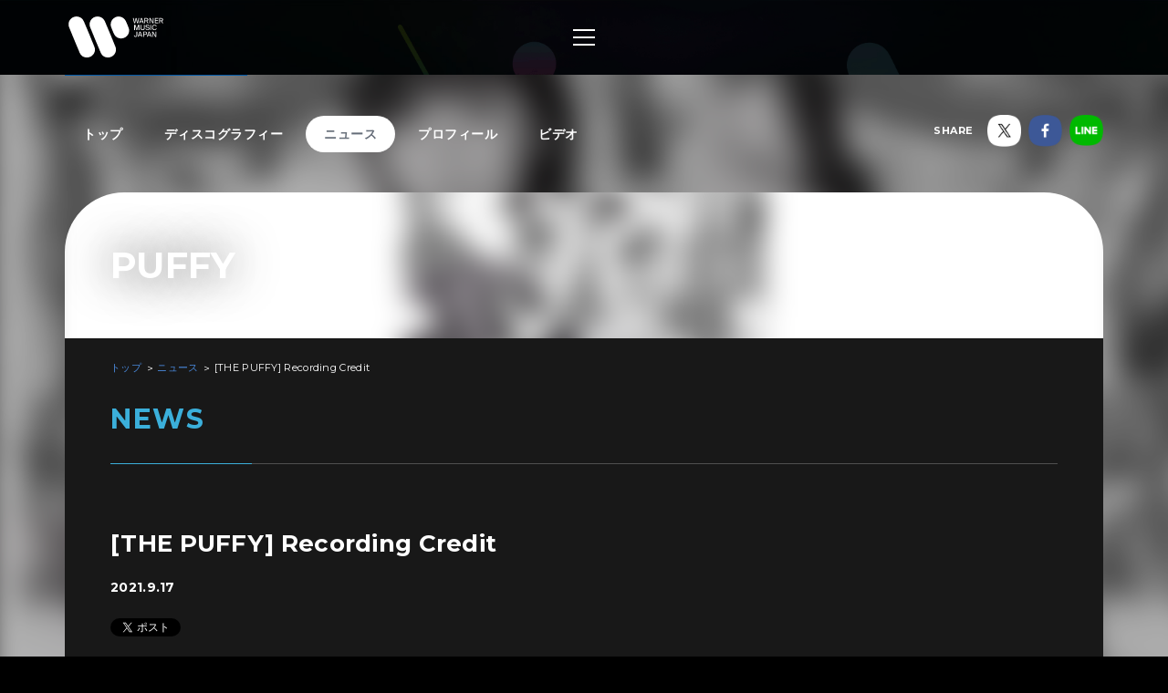

--- FILE ---
content_type: text/html; charset=utf-8
request_url: https://wmg.jp/puffy/news/86858/
body_size: 9295
content:
<!DOCTYPE html><html lang="ja"><head><meta content="IE=Edge" http-equiv="X-UA-Compatible" /><!--Google Tag Manager  Add 2019.12.11--><script>(function(w,d,s,l,i){w[l]=w[l]||[];w[l].push({'gtm.start':new Date().getTime(),event:'gtm.js'});var f=d.getElementsByTagName(s)[0],j=d.createElement(s),dl=l!='dataLayer'?'&l='+l:'';j.async=true;j.src='https://www.googletagmanager.com/gtm.js?id='+i+dl;f.parentNode.insertBefore(j,f);})(window,document,'script','dataLayer','GTM-PGTDRKD');</script><!--End Google Tag Manager--><!---- Google Tag Manager ----><script>(function(w,d,s,l,i){w[l]=w[l]||[];w[l].push({'gtm.start':new Date().getTime(),event:'gtm.js'});var f=d.getElementsByTagName(s)[0],j=d.createElement(s),dl=l!='dataLayer'?'&l='+l:'';j.async=true;j.src='https://www.googletagmanager.com/gtm.js?id='+i+dl;f.parentNode.insertBefore(j,f);})(window,document,'script','dataLayer','GTM-Q9F5');</script><!---- End Google Tag Manager ----><!--OneTrust Cookies Consent Notice start  Add 2025.04.03--><script charset="UTF-8" data-document-language="true" data-domain-script="25abccbb-4295-4bf7-b1f2-a5e4793276d6" id="onetrustcdn" src="https://cdn.cookielaw.org/scripttemplates/otSDKStub.js" type="text/javascript"></script><script type="text/javascript">function OptanonWrapper() {
  var allLinks = document.querySelectorAll('a[href*="https://www.wminewmedia.com/cookies-policy/"]:not([href*="?ot="])');
  for (var i = 0; i < allLinks.length; i++) {
    let href = allLinks[i].href;
    href = href + '?ot=' + document.getElementById('onetrustcdn').getAttribute('data-domain-script') + '&url=' + window.location.hostname;
    allLinks[i].setAttribute("href", href);
    allLinks[i].setAttribute("target", "_blank");
  }
  var eOT = new Event("OneTrustGroupsUpdated");
  document.dispatchEvent(eOT);
}</script><link href="https://www.wminewmedia.com/cookies-policy/onetrust/ot.css" rel="stylesheet" type="text/css" /><!--OneTrust Cookies Consent Notice end--><meta content="noimageai, noai" name="robots" /><meta content="width=device-width" name="viewport" /><meta content="telephone=no" name="format-detection" /><meta charset="utf-8">
<title>[THE PUFFY]  Recording Credit | PUFFY | Warner Music Japan</title>
<meta name="description" content="PUFFYの最新情報やリリース情報、ライブ・イベント情報、メディア情報などをご覧いただけます。">
<meta name="keywords" content="puffy,大貫亜美 吉村由美,最新情報,リリース情報,ライブ,イベント,メディア情報,配信情報,ワーナーミュージック・ジャパン,warner music japan">
<link rel="canonical" href="https://wmg.jp/puffy/news/86858/">
<meta property="og:title" content="[THE PUFFY]  Recording Credit | PUFFY | Warner Music Japan">
<meta property="og:description" content="PUFFYの最新情報やリリース情報、ライブ・イベント情報、メディア情報などをご覧いただけます。">
<meta property="og:type" content="article">
<meta property="og:url" content="https://wmg.jp/puffy/news/86858/">
<meta property="og:image" content="https://wmg.jp/artists/5788/images/pppp.jpg">
<meta property="og:site_name" content="ワーナーミュージック・ジャパン | Warner Music Japan">
<meta property="og:locale" content="ja_JP">
<meta name="twitter:card" content="summary">
<meta name="twitter:site" content="@warnermusic_jp">
<meta name="twitter:image" content="https://wmg.jp/artists/5788/images/puff.jpg"><meta content="#2d88ef" name="msapplication-TileColor" /><meta content="/assets/img/favicons/mstile-144x144.png" name="msapplication-TileImage" /><link href="/assets/img/favicons/favicon.ico" rel="shortcut icon" type="image/vnd.microsoft.icon" /><link href="/assets/img/favicons/favicon.ico" rel="icon" type="image/vnd.microsoft.icon" /><link href="/assets/img/favicons/apple-touch-icon-57x57.png" rel="apple-touch-icon" sizes="57x57" /><link href="/assets/img/favicons/apple-touch-icon-60x60.png" rel="apple-touch-icon" sizes="60x60" /><link href="/assets/img/favicons/apple-touch-icon-72x72.png" rel="apple-touch-icon" sizes="72x72" /><link href="/assets/img/favicons/apple-touch-icon-76x76.png" rel="apple-touch-icon" sizes="76x76" /><link href="/assets/img/favicons/apple-touch-icon-114x114.png" rel="apple-touch-icon" sizes="114x114" /><link href="/assets/img/favicons/apple-touch-icon-120x120.png" rel="apple-touch-icon" sizes="120x120" /><link href="/assets/img/favicons/apple-touch-icon-144x144.png" rel="apple-touch-icon" sizes="144x144" /><link href="/assets/img/favicons/apple-touch-icon-152x152.png" rel="apple-touch-icon" sizes="152x152" /><link href="/assets/img/favicons/apple-touch-icon-180x180.png" rel="apple-touch-icon" sizes="180x180" /><link href="/assets/img/favicons/android-chrome-36x36.png" rel="icon" sizes="36x36" type="image/png" /><link href="/assets/img/favicons/android-chrome-48x48.png" rel="icon" sizes="48x48" type="image/png" /><link href="/assets/img/favicons/android-chrome-72x72.png" rel="icon" sizes="72x72" type="image/png" /><link href="/assets/img/favicons/android-chrome-96x96.png" rel="icon" sizes="96x96" type="image/png" /><link href="/assets/img/favicons/android-chrome-128x128.png" rel="icon" sizes="128x128" type="image/png" /><link href="/assets/img/favicons/android-chrome-144x144.png" rel="icon" sizes="144x144" type="image/png" /><link href="/assets/img/favicons/android-chrome-152x152.png" rel="icon" sizes="152x152" type="image/png" /><link href="/assets/img/favicons/android-chrome-192x192.png" rel="icon" sizes="192x192" type="image/png" /><link href="/assets/img/favicons/android-chrome-256x256.png" rel="icon" sizes="256x256" type="image/png" /><link href="/assets/img/favicons/android-chrome-384x384.png" rel="icon" sizes="384x384" type="image/png" /><link href="/assets/img/favicons/android-chrome-512x512.png" rel="icon" sizes="512x512" type="image/png" /><link href="/assets/img/favicons/icon-36x36.png" rel="icon" sizes="36x36" type="image/png" /><link href="/assets/img/favicons/icon-48x48.png" rel="icon" sizes="48x48" type="image/png" /><link href="/assets/img/favicons/icon-72x72.png" rel="icon" sizes="72x72" type="image/png" /><link href="/assets/img/favicons/icon-96x96.png" rel="icon" sizes="96x96" type="image/png" /><link href="/assets/img/favicons/icon-128x128.png" rel="icon" sizes="128x128" type="image/png" /><link href="/assets/img/favicons/icon-144x144.png" rel="icon" sizes="144x144" type="image/png" /><link href="/assets/img/favicons/icon-152x152.png" rel="icon" sizes="152x152" type="image/png" /><link href="/assets/img/favicons/icon-160x160.png" rel="icon" sizes="160x160" type="image/png" /><link href="/assets/img/favicons/icon-192x192.png" rel="icon" sizes="192x192" type="image/png" /><link href="/assets/img/favicons/icon-196x196.png" rel="icon" sizes="196x196" type="image/png" /><link href="/assets/img/favicons/icon-256x256.png" rel="icon" sizes="256x256" type="image/png" /><link href="/assets/img/favicons/icon-384x384.png" rel="icon" sizes="384x384" type="image/png" /><link href="/assets/img/favicons/icon-512x512.png" rel="icon" sizes="512x512" type="image/png" /><link href="/assets/img/favicons/icon-16x16.png" rel="icon" sizes="16x16" type="image/png" /><link href="/assets/img/favicons/icon-24x24.png" rel="icon" sizes="24x24" type="image/png" /><link href="/assets/img/favicons/icon-32x32.png" rel="icon" sizes="32x32" type="image/png" /><link href="https://fonts.googleapis.com/css?family=Montserrat:400,700" rel="stylesheet" /><link rel="stylesheet" media="all" href="/assets/application-2377c1218932b80bb6654ab655b76532b179d4181dc334ccc5c73ff63cf49cf3.css" /><script src="/assets/application-1e5bf4d3b518ab1edfda28bb0132db4b344d51196c32d11ed1af52a5568c7d53.js"></script><meta name="csrf-param" content="authenticity_token" />
<meta name="csrf-token" content="nL+S/qocJRCW6/7YGg6I3q+rzf9xz7ZHGIS4Wh7/0FHjY9utY4siJ5wB2JpT8wXXRcqx5uXbT6g0BgQvFu8UBQ==" /><script src="/common/js/ga.js" type="text/javascript"></script><style type="text/css">.artist__body {}
.artist__body, .pager__num.-current {color:  !important;}
.headingColor, .artist .playlist__list a:not(.-current):hover {color:  !important;}.headingBgColor, .section__title.headingColor::before, .section__filter .-current a, .artist .playlist__list .-current {background-color:  !important;}.artist .playlist__list a:not(.-current):hover {border: 1px solid  !important;}
.linkColor, .pagination a:not(.-current), .breadcrumbs a[href] {color:  !important;}</style></head><body class="-artist"><!--Google Tag Manager (noscript)  Add 2019.12.11--><noscript><iframe height="0" src="https://www.googletagmanager.com/ns.html?id=GTM-PGTDRKD" style="display:none;visibility:hidden" width="0"></iframe></noscript><!--End Google Tag Manager (noscript)--><!--Google Tag Manager (noscript)--><noscript><iframe height="0" src="https://www.googletagmanager.com/ns.html?id=GTM-Q9F5" style="display:none;visibility:hidden" width="0"></iframe></noscript><!--End Google Tag Manager (noscript)--><header class="header" role="banner"><div class="header__inner"><h1 class="header__logo"><a href="/"><img alt="ワーナーミュージック・ジャパン | Warner Music Japan" src="/assets/img/logo.svg" /></a></h1><div class="header__toggle -open"><a data-wmg-btn-open=""><span></span></a></div><nav class="header__nav nav"><div class="nav__inner"><div class="header__toggle -close"><a data-wmg-btn-close=""><span></span></a></div><p class="header__logo"><a href="/"><img alt="ワーナーミュージック・ジャパン | Warner Music Japan" src="/assets/img/logo.svg" /></a></p><div class="nav__search"><form id="searchform" name="searchform" action="/search/" accept-charset="UTF-8" method="get"><input type="text" name="q" id="keywords" placeholder="キーワード" /><button name="button" type="button" onclick="document.searchform.submit()"><i class="wmgIcon -search"></i></button></form></div><div class="nav__content"><ul class="nav__links"><li class="nav__link"><a class="-warnerblue -bg" href="/artistlist/"><span>アーティスト検索</span></a></li><li class="nav__link"><a class="-red -bg" href="/newrelease/"><span>リリース一覧</span></a></li><li class="nav__link"><a class="-purple -bg" href="/feature/"><span>特集</span></a></li></ul><div class="nav__sns"><p><span>SNS<span class="pc">で最新情報をチェック！</span></span></p><ul><li><a href="https://twitter.com/warnermusic_jp" target="_blank"><img alt="X（旧Twitter）" src="/assets/img/sns_x.png?240123" /></a></li><li><a href="https://www.instagram.com/warnermusic_jp/" target="_blank"><img alt="Instagram" src="/assets/img/sns_instagram.png" /></a></li><li><a href="https://www.tiktok.com/@warnermusic_japan" target="_blank"><img alt="TikTok" src="/assets/img/sns_tiktok.png" /></a></li><li><a href="http://www.youtube.com/warnermusicjapan" target="_blank"><img alt="YouTube" src="/assets/img/sns_youtube.png" /></a></li><li><a href="https://www.facebook.com/warnermusicjapan" target="_blank"><img alt="Facebook" src="/assets/img/sns_facebook.png" /></a></li></ul></div></div></div></nav><aside class="header__share"><ul><li><a href="https://twitter.com/warnermusic_jp" target="_blank"><img alt="X（旧Twitter）" src="/assets/img/sns_x.png?240123" /></a></li><li><a href="https://www.facebook.com/warnermusicjapan" target="_blank"><img alt="Facebook" src="/assets/img/sns_facebook.png" /></a></li></ul></aside></div></header><main class="main" role="main"><div class="section blank"></div><div class="content"><article class="artist -page -dark"><div class="artistBg"><div style="background-image: url(/artists/5788/images/ai_68x68_puff.jpg);"></div></div><header class="artist__header"><nav class="artist__nav"><ul><li><a class="" href="/puffy/">トップ</a></li><li><a class="" href="/puffy/discography/">ディスコグラフィー</a></li><li><a class="-current" href="/puffy/news/">ニュース</a></li><li><a class="" href="/puffy/profile/">プロフィール</a></li><li><a class="" href="/puffy/mv/">ビデオ</a></li></ul></nav><div class="artist__top"><div class="artist__image" style="background-image: url(/artists/5788/images/pppp.jpg);"></div><p class="artist__name"><em>PUFFY</em></p></div><aside class="artist__share"><p>SHARE</p><ul><li class="-twitter"><a target="_blank"><img alt="X（旧Twitter）" src="/assets/img/sns_x.png?240123" /></a></li><li class="-facebook"><a target="_blank"><img alt="Facebook" src="/assets/img/sns_facebook.png" /></a></li><li class="-line"><a target="_blank"><img alt="Line" src="/assets/img/sns_line.png" /></a></li></ul></aside></header><div class="artist__body"><div class="breadcrumbs" itemscope="" itemtype="http://schema.org/BreadcrumbList"><span itemprop="itemListElement" itemscope="itemscope" itemtype="http://schema.org/ListItem"><a itemtype="http://schema.org/Thing" itemprop="item" href="/puffy/"><span itemprop="name">トップ</span></a><meta content="1" itemprop="position" /></span><span itemprop="itemListElement" itemscope="itemscope" itemtype="http://schema.org/ListItem"><a itemtype="http://schema.org/Thing" itemprop="item" href="/puffy/news/"><span itemprop="name">ニュース</span></a><meta content="2" itemprop="position" /></span><span itemprop="itemListElement" itemscope="itemscope" itemtype="http://schema.org/ListItem"><a itemprop="item" itemtype="http://schema.org/Thing"><span itemprop="name">[THE PUFFY]  Recording Credit</span></a><meta content="3" itemprop="position" /></span></div><div class="artistNews -detail"><section class="section"><div class="section__inner"><h2 class="section__title headingColor"><em>News</em></h2><div class="artist_news_wrap"><h1 class="news__title">[THE PUFFY]  Recording Credit</h1><div class="artist_tag"><p class="artist_news_date">2021.9.17</p></div><div class="artist__body__share"><div class="-twiiter"><a class="twitter-share-button" href="https://twitter.com/share">Tweet</a></div><div class="-facebook"><div class="fb-like" data-action="like" data-layout="button_count" data-share="false" data-show-faces="false" data-size="small"></div></div><div class="-line"><div class="line-it-button" data-lang="ja" data-type="like" data-url="https://wmg.jp" style="display: none;"></div></div></div><div class="artist_news_text"><h3 class="tit_01" style="text-align: center;"><strong><span style="font-size:16px;"><img alt="" class="img-fluid img-responsive center-block" src="/uploads/pictures/3892/content_PUFFY_thepuffy_tsujo.jpg" /><br />
<br />
01.エッサフォッサ</span></strong></h3>

<div style="text-align: center;"><span style="font-size:11px;">作詞/作曲/編曲：ABEDON　Sound Producer：ABEDON<br />
Vocal：PUFFY/Drums：川西幸一/Bass：EBI/Guitar：奥田民生,手島いさむ/Keyboard：ABEDON<br />
エッサフォッサChorus：UNICORN</span></div>

<h4 class="tit_01" style="text-align: center;">&nbsp;</h4>

<h3 class="tit_01" style="text-align: center;"><strong><span style="font-size:16px;">02.Pathfinder</span></strong></h3>

<div style="text-align: center;"><span style="font-size:11px;">☆アウトドアブランド&ldquo;コロンビア&rdquo; 『ESCAPE with Columbia』コラボトラック<br />
作詞：PUFFY　作曲/編曲：生形真一（ELLEGARDEN、Nothing&rsquo;s Carved In Stone） Sound Producer：生形真一<br />
Vocal：PUFFY/Drums：ZAX（The BONEZ、Pay money To my Pain）/Bass：NAOKI（10-FEET）<br />
Guitar：生形真一</span></div>

<h4 class="tit_01" style="text-align: center;">&nbsp;</h4>

<h3 class="tit_01" style="text-align: center;"><strong><span style="font-size:16px;">03.CHOEGOIST</span></strong></h3>

<div style="text-align: center;"><span style="font-size:11px;">作詞：PUFFY　作曲/編曲：DJ Mass MAD Izm*,B36(LEONAIR)　&nbsp;Sound Producer：DJ Mass MAD Izm*<br />
Vocal：PUFFY/Bass：KANON（LEONAIR）/ Guitar：B36/ Keyboard：REO(LEONAIR) ,Arisa Fujisawa<br />
Voice Sample Chorus：H14(LEONAIR)</span></div>

<h4 class="tit_01" style="text-align: center;">&nbsp;</h4>

<h3 class="tit_01" style="text-align: center;"><strong><span style="font-size:16px;">04.パフィピポ山</span>&nbsp;&nbsp; &nbsp;</strong></h3>

<div style="text-align: center;"><span style="font-size:11px;">作詞：前山田健一　作曲：PandaBoy　編曲：浅野尚志　Sound Producer：もふくちゃん<br />
Vocal：PUFFY/Programming &amp; All Instrumentals：浅野尚志</span></div>

<h4 class="tit_01" style="text-align: center;">&nbsp;</h4>

<h3 class="tit_01" style="text-align: center;"><strong><span style="font-size:16px;">05.すすめナンセンス</span></strong></h3>

<div style="text-align: center;"><span style="font-size:11px;">☆フジテレビアニメ「ちびまる子ちゃん」エンディング主題歌<br />
作詞：さくらももこ　作曲/編曲：織田哲郎　Sound Producer：織田哲郎<br />
Vocal：PUFFY/Drums：神田リョウ/Bass：根岸孝旨/Programming,Keyboard&amp;Guitar：織田哲郎<br />
Chorus：織田哲郎,杉山弘美</span></div>

<h4 class="tit_01" style="text-align: center;">&nbsp;</h4>

<h3 class="tit_01" style="text-align: center;"><strong><span style="font-size:16px;">06.罪深いかもしれない</span></strong></h3>

<div style="text-align: center;"><span style="font-size:11px;">作詞：PUFFY　作曲：志磨遼平　Sound Producer：志磨遼平<br />
Vocal：PUFFY/Drums：ビートさとし（skillkills）/Bass：有島コレスケ/Guitar：牛尾健太（おとぎ話）/Keyboard：中村圭作</span></div>

<h4 class="tit_01" style="text-align: center;">&nbsp;</h4>

<h3 class="tit_01" style="text-align: center;"><strong><span style="font-size:16px;">07.COCO HAWAII</span></strong></h3>

<div style="text-align: center;"><span style="font-size:11px;">☆BS12「ハワイに恋して」オープニング・テーマ<br />
作詞：大貫亜美　作曲：オカモトコウキ　Sound Producer：オカモトコウキ<br />
Vocal：PUFFY/Drums：岡本啓佑/Bass：ハマ・オカモト/Guitar：オカモトコウキ/Keyboard：渡辺シュンスケ</span></div>

<h4 class="tit_01" style="text-align: center;">&nbsp;</h4>

<h3 class="tit_01" style="text-align: center;"><strong><span style="font-size:16px;">08.冒険のダダダ</span></strong></h3>

<div style="text-align: center;"><span style="font-size:11px;">☆アニメ映画「しまじろうと にじのオアシス」テーマソング<br />
作詞：PUFFY　作曲/編曲：堂島孝平　Sound Producer：堂島孝平<br />
Vocal：PUFFY/Drums：佐治宣英/Bass：須藤優/Guitar：奥田健介/Piano : 伊澤一葉<br />
Trombone : 湯浅佳代子/Trumpet : 尾崎あゆみ/Alto saxophone : 横山知子/Horn arrangement : 堂島孝平&amp;sugarbeans</span></div>

<h4 class="tit_01" style="text-align: center;">&nbsp;</h4>

<h3 class="tit_01" style="text-align: center;"><span style="font-size:16px;"><strong>09.陽の当たる丘</strong></span></h3>

<div style="text-align: center;"><span style="font-size:11px;">作詞：バカリズム　作曲/編曲：新井弘毅　Sound Producer：新井弘毅<br />
Vocal：PUFFY/Drums：山口美代子/Bass：安達貴史/Programming&amp;Guitar：新井弘毅</span></div>

<h4 class="tit_01" style="text-align: center;">&nbsp;</h4>

<h3 class="tit_01" style="text-align: center;"><strong><span style="font-size:16px;">10.ALWAYS</span></strong></h3>

<div style="text-align: center;"><span style="font-size:11px;">作詞：PUFFY　作曲/編曲：tofubeats　Sound Producer：tofubeats<br />
Vocal：PUFFY/ Programming &amp; All Instrumentals：tofubeats</span>

<h4 class="tit_01" style="text-align: center;">&nbsp;</h4>
<span style="font-size:11px;">Mastered by ABEDON</span><br />
&nbsp;</div></div></div><section class="artistDisco -list artistDiscoRelated"><div class="disco__list"><article class="disco__item"><div class="disco__jacket"><a href="/puffy/discography/24784/"><img alt="" data-original="/packages/24972/images/pi_320x320_PUFFY_thepuffy_A_web.jpg" height="168" width="168" /></a><div class="disco__footer"><div class="disco__buy pc"><a class="-disabled" data-wmg-modal-opener="purchase" href="#purchase24784">Buy<i class="wmgIcon -plus"></i></a></div><div class="disco__trial"><button data-wmg-spotify-popup="https://open.spotify.com/embed/album/5AJ84yKqqzGMqP6wXEYsor" onclick="_gaq.push([&#39;_trackEvent&#39;, &#39;Preview&#39;, &#39;Listen&#39;, &#39;/puffy/news/86858_WPCL-13329&#39;, 1, true]);" type="button"><i class="wmgIcon -music"></i><span class="sp">試聴</span></button></div></div></div><div class="disco__body"><div class="disco__info"><ul class="discotags"><li class="discotags__tag -album">ALBUM</li><li class="discotags__tag -kikaku">CD</li></ul></div><div class="disco__title"><h3><a class="linkColor" href="/puffy/discography/24784/">THE PUFFY(初回限定盤A)</a></h3><p class="disco__description">2021.09.22 発売 ￥6,600（税込）／WPCL-13329</p></div><section data-wmg-modal-target="" id="purchase24784"><div class="modalPurchase"><div class="modalPurchase__inner"><div class="modalPurchase__image"><img alt="" data-original="/packages/24972/images/pi_320x320_PUFFY_thepuffy_A_web.jpg" height="168" width="168" /></div><div class="modalPurchase__text"><h3 class="modalPurchase__name"><span>PUFFY</span><em>THE PUFFY(初回限定盤A)</em></h3><ul class="discotags"><li class="discotags__tag -album">ALBUM</li><li class="discotags__tag -kikaku">CD</li></ul><p class="modalPurchase__info">2021.09.22 発売 ￥6,600（税込）／WPCL-13329</p><div class="modalPurchase__more" data-wmg-more=""><a href="#">もっと見る</a><div class="-hidden"><p>PUFFYデビュー25周年記念オリジナルアルバム！</p></div></div></div><div class="modalPurchase__retailers retailers"><section class="retailers__section -buy"><h4 class="retailers__title"><span>Buy</span><span></span></h4><div class"retailers__list"><div class="retailer -bordered"><a href="https://www.amazon.co.jp/s/?_encoding=UTF8&camp=1207&creative=8415&linkCode=shr&tag=wmgjp0c-22&__mk_ja_JP=%E3%82%AB%E3%82%BF%E3%82%AB%E3%83%8A&url=search-alias=aps&field-keywords=WPCL-13329&rh=i:aps,k:WPCL-13329" target="_blank"><img src="/assets/img/bnr_retailer_amazon.png" alt="Amazon"></a></div><div class="retailer"><a href="http://ck.jp.ap.valuecommerce.com/servlet/referral?sid=2622717&pid=880115287&vc_url=http://tower.jp/search/item/WPCL-13329/" target="_blank"><img src="/assets/img/bnr_retailer_towerrecords.png" alt="TOWER RECORDS ONLINE"></a></div><div class="retailer -bordered"><a href="http://click.linksynergy.com/fs-bin/click?id=0MjDkhL2fM4&subid=&offerid=314039.1&type=10&tmpid=1161&RD_PARM1=http%253A%252F%252Fwww.hmv.co.jp%252Fsearch%252Fsearchresults.asp%253Fisbn%253D4943674341474" target="_blank"><img src="/assets/img/banner/buy/hmvbooks.png" alt="HMV&BOOKS online"></a></div></div></section><section class="retailers__section -download"><h4 class="retailers__title"><span>Download</span><span></span></h4><div class"retailers__list"><div class="retailer"><a href="https://itunes.apple.com/jp/album/1580936928?app=itunes&at=10l6Y8" target="_blank"><img src="/assets/img/banner/buy/itunes.png" alt="iTunes から入手"></a></div><div class="retailer"><a href="http://ck.jp.ap.valuecommerce.com/servlet/referral?sid=2622717&pid=884278804&vc_url=https://recochoku.jp/album/A2002375465" target="_blank"><img src="/assets/img/banner/buy/recochoku.png" alt="レコチョク"></a></div><div class="retailer -bordered"><a href="https://www.amazon.co.jp/dp/B09F9WKKTC/ref=as_li_ss_tl?pf_rd_m=AN1VRQENFRJN5&pf_rd_p=14895845-6b63-47e2-b967-96bf0ca66fcb&pd_rd_wg=9ztv0&pf_rd_r=66ZE6KD7K69YT5MBSAZQ&pf_rd_s=desktop-sx-bottom-slot&pf_rd_t=301&pd_rd_i=B09F9WKKTC&pd_rd_w=IoHsC&pf_rd_i=B00OMKTUZA&pd_rd_r=39b048ec-0e3b-4a34-b2db-b756f7e75393&ie=UTF8&qid=1535368961&sr=3&linkCode=ll1&tag=art_wmj3-22&linkId=c943c8f0cfb3e32b4070253e8e411aa9&language=ja_JP" target="_blank"><img src="/assets/img/banner/buy/amazonmusic.png" alt="Amazon Music"></a></div></div></section><section class="retailers__section -streaming"><h4 class="retailers__title"><span>Streaming</span><span></span></h4><div class"retailers__list"><div class="retailer"><a href="https://itunes.apple.com/jp/album/1580936928?app=music&at=10l6Y8" target="_blank"><img src="/assets/img/banner/buy/applemusic.png?211224" alt="Apple Music で聴く"></a></div><div class="retailer -bordered"><a href="https://www.amazon.co.jp/dp/B09F9WKKTC/ref=as_li_ss_tl?pf_rd_m=AN1VRQENFRJN5&pf_rd_p=14895845-6b63-47e2-b967-96bf0ca66fcb&pd_rd_wg=9ztv0&pf_rd_r=66ZE6KD7K69YT5MBSAZQ&pf_rd_s=desktop-sx-bottom-slot&pf_rd_t=301&pd_rd_i=B09F9WKKTC&pd_rd_w=IoHsC&pf_rd_i=B00OMKTUZA&pd_rd_r=39b048ec-0e3b-4a34-b2db-b756f7e75393&ie=UTF8&qid=1535368961&sr=3&linkCode=ll1&tag=art_wmj3-22&linkId=c943c8f0cfb3e32b4070253e8e411aa9&language=ja_JP" target="_blank"><img src="/assets/img/banner/buy/amazonmusic.png" alt="Amazon Music Unlimited"></a></div><div class="retailer"><a href="https://open.spotify.com/album/5AJ84yKqqzGMqP6wXEYsor" target="_blank"><img src="/assets/img/banner/buy/spotify.png" alt="Spotify"></a></div><div class="retailer -bordered"><a href="https://music.line.me/webapp/album/mb00000000023ccf3e" target="_blank"><img src="/assets/img/banner/buy/line.png?190625" alt="LINE"></a></div><div class="retailer -bordered"><a href="https://s.awa.fm/album/94894ca8c077c8c9ee19" target="_blank"><img src="/assets/img/banner/buy/awa.png" alt="AWA"></a></div></div></section></div></div></div></section></div></article><article class="disco__item"><div class="disco__jacket"><a href="/puffy/discography/24785/"><img alt="" data-original="/packages/24973/images/pi_320x320_PUFFY_thepuffy_B_web.jpg" height="168" width="168" /></a><div class="disco__footer"><div class="disco__buy pc"><a class="-disabled" data-wmg-modal-opener="purchase" href="#purchase24785">Buy<i class="wmgIcon -plus"></i></a></div><div class="disco__trial"><button data-wmg-spotify-popup="https://open.spotify.com/embed/album/5AJ84yKqqzGMqP6wXEYsor" onclick="_gaq.push([&#39;_trackEvent&#39;, &#39;Preview&#39;, &#39;Listen&#39;, &#39;/puffy/news/86858_WPZL-31902/3&#39;, 1, true]);" type="button"><i class="wmgIcon -music"></i><span class="sp">試聴</span></button></div></div></div><div class="disco__body"><div class="disco__info"><ul class="discotags"><li class="discotags__tag -album">ALBUM</li><li class="discotags__tag -kikaku">CD+DVD</li></ul></div><div class="disco__title"><h3><a class="linkColor" href="/puffy/discography/24785/">THE PUFFY(初回限定盤B)</a></h3><p class="disco__description">2021.09.22 発売 ￥4,400（税込）／WPZL-31902/3</p></div><section data-wmg-modal-target="" id="purchase24785"><div class="modalPurchase"><div class="modalPurchase__inner"><div class="modalPurchase__image"><img alt="" data-original="/packages/24973/images/pi_320x320_PUFFY_thepuffy_B_web.jpg" height="168" width="168" /></div><div class="modalPurchase__text"><h3 class="modalPurchase__name"><span>PUFFY</span><em>THE PUFFY(初回限定盤B)</em></h3><ul class="discotags"><li class="discotags__tag -album">ALBUM</li><li class="discotags__tag -kikaku">CD+DVD</li></ul><p class="modalPurchase__info">2021.09.22 発売 ￥4,400（税込）／WPZL-31902/3</p><div class="modalPurchase__more" data-wmg-more=""><a href="#">もっと見る</a><div class="-hidden"><p>PUFFYデビュー25周年記念オリジナルアルバム！</p></div></div></div><div class="modalPurchase__retailers retailers"><section class="retailers__section -buy"><h4 class="retailers__title"><span>Buy</span><span></span></h4><div class"retailers__list"><div class="retailer -bordered"><a href="https://www.amazon.co.jp/s/?_encoding=UTF8&camp=1207&creative=8415&linkCode=shr&tag=wmgjp0c-22&__mk_ja_JP=%E3%82%AB%E3%82%BF%E3%82%AB%E3%83%8A&url=search-alias=aps&field-keywords=WPZL-31902&rh=i:aps,k:WPZL-31902" target="_blank"><img src="/assets/img/bnr_retailer_amazon.png" alt="Amazon"></a></div><div class="retailer"><a href="http://ck.jp.ap.valuecommerce.com/servlet/referral?sid=2622717&pid=880115287&vc_url=http://tower.jp/search/item/WPZL-31902/" target="_blank"><img src="/assets/img/bnr_retailer_towerrecords.png" alt="TOWER RECORDS ONLINE"></a></div><div class="retailer -bordered"><a href="http://click.linksynergy.com/fs-bin/click?id=0MjDkhL2fM4&subid=&offerid=314039.1&type=10&tmpid=1161&RD_PARM1=http%253A%252F%252Fwww.hmv.co.jp%252Fsearch%252Fsearchresults.asp%253Fisbn%253D4943674341481" target="_blank"><img src="/assets/img/banner/buy/hmvbooks.png" alt="HMV&BOOKS online"></a></div></div></section><section class="retailers__section -download"><h4 class="retailers__title"><span>Download</span><span></span></h4><div class"retailers__list"><div class="retailer"><a href="https://itunes.apple.com/jp/album/1580936928?app=itunes&at=10l6Y8" target="_blank"><img src="/assets/img/banner/buy/itunes.png" alt="iTunes から入手"></a></div><div class="retailer"><a href="http://ck.jp.ap.valuecommerce.com/servlet/referral?sid=2622717&pid=884278804&vc_url=https://recochoku.jp/album/A2002375465" target="_blank"><img src="/assets/img/banner/buy/recochoku.png" alt="レコチョク"></a></div><div class="retailer -bordered"><a href="https://www.amazon.co.jp/dp/B09F9WKKTC/ref=as_li_ss_tl?pf_rd_m=AN1VRQENFRJN5&pf_rd_p=14895845-6b63-47e2-b967-96bf0ca66fcb&pd_rd_wg=9ztv0&pf_rd_r=66ZE6KD7K69YT5MBSAZQ&pf_rd_s=desktop-sx-bottom-slot&pf_rd_t=301&pd_rd_i=B09F9WKKTC&pd_rd_w=IoHsC&pf_rd_i=B00OMKTUZA&pd_rd_r=39b048ec-0e3b-4a34-b2db-b756f7e75393&ie=UTF8&qid=1535368961&sr=3&linkCode=ll1&tag=art_wmj3-22&linkId=c943c8f0cfb3e32b4070253e8e411aa9&language=ja_JP" target="_blank"><img src="/assets/img/banner/buy/amazonmusic.png" alt="Amazon Music"></a></div></div></section><section class="retailers__section -streaming"><h4 class="retailers__title"><span>Streaming</span><span></span></h4><div class"retailers__list"><div class="retailer"><a href="https://itunes.apple.com/jp/album/1580936928?app=music&at=10l6Y8" target="_blank"><img src="/assets/img/banner/buy/applemusic.png?211224" alt="Apple Music で聴く"></a></div><div class="retailer -bordered"><a href="https://www.amazon.co.jp/dp/B09F9WKKTC/ref=as_li_ss_tl?pf_rd_m=AN1VRQENFRJN5&pf_rd_p=14895845-6b63-47e2-b967-96bf0ca66fcb&pd_rd_wg=9ztv0&pf_rd_r=66ZE6KD7K69YT5MBSAZQ&pf_rd_s=desktop-sx-bottom-slot&pf_rd_t=301&pd_rd_i=B09F9WKKTC&pd_rd_w=IoHsC&pf_rd_i=B00OMKTUZA&pd_rd_r=39b048ec-0e3b-4a34-b2db-b756f7e75393&ie=UTF8&qid=1535368961&sr=3&linkCode=ll1&tag=art_wmj3-22&linkId=c943c8f0cfb3e32b4070253e8e411aa9&language=ja_JP" target="_blank"><img src="/assets/img/banner/buy/amazonmusic.png" alt="Amazon Music Unlimited"></a></div><div class="retailer"><a href="https://open.spotify.com/album/5AJ84yKqqzGMqP6wXEYsor" target="_blank"><img src="/assets/img/banner/buy/spotify.png" alt="Spotify"></a></div><div class="retailer -bordered"><a href="https://music.line.me/webapp/album/mb00000000023ccf3e" target="_blank"><img src="/assets/img/banner/buy/line.png?190625" alt="LINE"></a></div><div class="retailer -bordered"><a href="https://s.awa.fm/album/94894ca8c077c8c9ee19" target="_blank"><img src="/assets/img/banner/buy/awa.png" alt="AWA"></a></div></div></section></div></div></div></section></div></article><article class="disco__item"><div class="disco__jacket"><a href="/puffy/discography/24786/"><img alt="" data-original="/packages/24974/images/pi_320x320_PUFFY_thepuffy_tsujo_web.jpg" height="168" width="168" /></a><div class="disco__footer"><div class="disco__buy pc"><a class="-disabled" data-wmg-modal-opener="purchase" href="#purchase24786">Buy<i class="wmgIcon -plus"></i></a></div><div class="disco__trial"><button data-wmg-spotify-popup="https://open.spotify.com/embed/album/5AJ84yKqqzGMqP6wXEYsor" onclick="_gaq.push([&#39;_trackEvent&#39;, &#39;Preview&#39;, &#39;Listen&#39;, &#39;/puffy/news/86858_WPCL-13330&#39;, 1, true]);" type="button"><i class="wmgIcon -music"></i><span class="sp">試聴</span></button></div></div></div><div class="disco__body"><div class="disco__info"><ul class="discotags"><li class="discotags__tag -album">ALBUM</li><li class="discotags__tag -kikaku">CD</li></ul></div><div class="disco__title"><h3><a class="linkColor" href="/puffy/discography/24786/">THE PUFFY(通常盤)</a></h3><p class="disco__description">2021.09.22 発売 ￥3,300（税込）／WPCL-13330</p></div><section data-wmg-modal-target="" id="purchase24786"><div class="modalPurchase"><div class="modalPurchase__inner"><div class="modalPurchase__image"><img alt="" data-original="/packages/24974/images/pi_320x320_PUFFY_thepuffy_tsujo_web.jpg" height="168" width="168" /></div><div class="modalPurchase__text"><h3 class="modalPurchase__name"><span>PUFFY</span><em>THE PUFFY(通常盤)</em></h3><ul class="discotags"><li class="discotags__tag -album">ALBUM</li><li class="discotags__tag -kikaku">CD</li></ul><p class="modalPurchase__info">2021.09.22 発売 ￥3,300（税込）／WPCL-13330</p><div class="modalPurchase__more" data-wmg-more=""><a href="#">もっと見る</a><div class="-hidden"><p>PUFFYデビュー25周年記念オリジナルアルバム！</p></div></div></div><div class="modalPurchase__retailers retailers"><section class="retailers__section -buy"><h4 class="retailers__title"><span>Buy</span><span></span></h4><div class"retailers__list"><div class="retailer -bordered"><a href="https://www.amazon.co.jp/s/?_encoding=UTF8&camp=1207&creative=8415&linkCode=shr&tag=wmgjp0c-22&__mk_ja_JP=%E3%82%AB%E3%82%BF%E3%82%AB%E3%83%8A&url=search-alias=aps&field-keywords=WPCL-13330&rh=i:aps,k:WPCL-13330" target="_blank"><img src="/assets/img/bnr_retailer_amazon.png" alt="Amazon"></a></div><div class="retailer"><a href="http://ck.jp.ap.valuecommerce.com/servlet/referral?sid=2622717&pid=880115287&vc_url=http://tower.jp/search/item/WPCL-13330/" target="_blank"><img src="/assets/img/bnr_retailer_towerrecords.png" alt="TOWER RECORDS ONLINE"></a></div><div class="retailer -bordered"><a href="http://click.linksynergy.com/fs-bin/click?id=0MjDkhL2fM4&subid=&offerid=314039.1&type=10&tmpid=1161&RD_PARM1=http%253A%252F%252Fwww.hmv.co.jp%252Fsearch%252Fsearchresults.asp%253Fisbn%253D4943674341498" target="_blank"><img src="/assets/img/banner/buy/hmvbooks.png" alt="HMV&BOOKS online"></a></div></div></section><section class="retailers__section -download"><h4 class="retailers__title"><span>Download</span><span></span></h4><div class"retailers__list"><div class="retailer"><a href="https://itunes.apple.com/jp/album/1580936928?app=itunes&at=10l6Y8" target="_blank"><img src="/assets/img/banner/buy/itunes.png" alt="iTunes から入手"></a></div><div class="retailer"><a href="http://ck.jp.ap.valuecommerce.com/servlet/referral?sid=2622717&pid=884278804&vc_url=https://recochoku.jp/album/A2002375465" target="_blank"><img src="/assets/img/banner/buy/recochoku.png" alt="レコチョク"></a></div><div class="retailer -bordered"><a href="https://www.amazon.co.jp/dp/B09F9WKKTC/ref=as_li_ss_tl?pf_rd_m=AN1VRQENFRJN5&pf_rd_p=14895845-6b63-47e2-b967-96bf0ca66fcb&pd_rd_wg=9ztv0&pf_rd_r=66ZE6KD7K69YT5MBSAZQ&pf_rd_s=desktop-sx-bottom-slot&pf_rd_t=301&pd_rd_i=B09F9WKKTC&pd_rd_w=IoHsC&pf_rd_i=B00OMKTUZA&pd_rd_r=39b048ec-0e3b-4a34-b2db-b756f7e75393&ie=UTF8&qid=1535368961&sr=3&linkCode=ll1&tag=art_wmj3-22&linkId=c943c8f0cfb3e32b4070253e8e411aa9&language=ja_JP" target="_blank"><img src="/assets/img/banner/buy/amazonmusic.png" alt="Amazon Music"></a></div></div></section><section class="retailers__section -streaming"><h4 class="retailers__title"><span>Streaming</span><span></span></h4><div class"retailers__list"><div class="retailer"><a href="https://itunes.apple.com/jp/album/1580936928?app=music&at=10l6Y8" target="_blank"><img src="/assets/img/banner/buy/applemusic.png?211224" alt="Apple Music で聴く"></a></div><div class="retailer -bordered"><a href="https://www.amazon.co.jp/dp/B09F9WKKTC/ref=as_li_ss_tl?pf_rd_m=AN1VRQENFRJN5&pf_rd_p=14895845-6b63-47e2-b967-96bf0ca66fcb&pd_rd_wg=9ztv0&pf_rd_r=66ZE6KD7K69YT5MBSAZQ&pf_rd_s=desktop-sx-bottom-slot&pf_rd_t=301&pd_rd_i=B09F9WKKTC&pd_rd_w=IoHsC&pf_rd_i=B00OMKTUZA&pd_rd_r=39b048ec-0e3b-4a34-b2db-b756f7e75393&ie=UTF8&qid=1535368961&sr=3&linkCode=ll1&tag=art_wmj3-22&linkId=c943c8f0cfb3e32b4070253e8e411aa9&language=ja_JP" target="_blank"><img src="/assets/img/banner/buy/amazonmusic.png" alt="Amazon Music Unlimited"></a></div><div class="retailer"><a href="https://open.spotify.com/album/5AJ84yKqqzGMqP6wXEYsor" target="_blank"><img src="/assets/img/banner/buy/spotify.png" alt="Spotify"></a></div><div class="retailer -bordered"><a href="https://music.line.me/webapp/album/mb00000000023ccf3e" target="_blank"><img src="/assets/img/banner/buy/line.png?190625" alt="LINE"></a></div><div class="retailer -bordered"><a href="https://s.awa.fm/album/94894ca8c077c8c9ee19" target="_blank"><img src="/assets/img/banner/buy/awa.png" alt="AWA"></a></div></div></section></div></div></div></section></div></article></div></section><div class="disc__backToList"><a class="linkColor" href="/puffy/news/">一覧にもどる</a></div></div></section></div></div></article><div class="embeded" data-wmg-specials-src="/"><div class="specials"><div class="specials__inner"><div class="specials__logo"><img alt="ワーナーミュージック・ジャパン | Warner Music Japan" src="/assets/img/logo.svg" /></div><div class="specials__text"><p>WARNER MUSIC JAPAN SPECIALS</p></div><div class="specials__loading"><img alt="" src="/assets/img/icon_loading.png" /></div><div class="specials__toTop"><a class="-disabled" href="#__TBD__"><i class="wmgArrow -up -large"></i></a></div></div></div></div></div></main><footer class="footer" role="contentinfo"><div class="footer__inner"><div class="footer__header"><div class="footer__share"><div class="-twiiter"><a class="twitter-share-button" href="https://twitter.com/share?url=https%3A%2F%2Fwmg.jp%2F&amp;text=%E3%83%AF%E3%83%BC%E3%83%8A%E3%83%BC%E3%83%9F%E3%83%A5%E3%83%BC%E3%82%B8%E3%83%83%E3%82%AF%E3%83%BB%E3%82%B8%E3%83%A3%E3%83%91%E3%83%B3%20%7C%20Warner%20Music%20Japan">Tweet</a></div><div class="-facebook"><div class="fb-like" data-action="like" data-href="https://wmg.jp" data-layout="button_count" data-share="true" data-show-faces="false" data-size="small"></div></div><div class="-line"><div class="line-it-button" data-lang="ja" data-type="like" data-url="https://wmg.jp" style="display: none;"></div><div class="line-it-button" data-lang="ja" data-type="share-a" data-url="https://wmg.jp" style="display: none;"></div></div></div><div class="footer__logo"><a href="/"><img alt="ワーナーミュージック・ジャパン | Warner Music Japan" src="/assets/img/logo.svg" /></a></div></div><div class="footer__toTop"><a class="-disabled" href="#"><i class="wmgArrow -up -large"></i></a></div><div class="footer__info"><ul><li><a href="/corporate/company/">会社概要</a></li><li><a target="_blank" href="https://www.wminewmedia.com/privacy/jp/">プライバシーポリシー</a></li><li><a href="/corporate/terms-of-use/">利用規約</a></li><li><a href="/corporate/sitemap/">サイトマップ</a></li><li><a target="_blank" href="https://form.wmg.jp/webapp/form/20534_ujeb_37/index.do">音源等コンテンツ使用申請</a></li><li><a href="/corporate/mailmag/">メールマガジン</a></li><li><a target="_blank" href="https://sp.wmg.jp/file/WMG_Supplier_Code_Of_Conduct.pdf">サプライヤー向け行動規範</a></li><li><a href="/corporate/faq/">FAQ／お問い合わせ</a></li><li><a target="_blank" href="https://sp.wmg.jp/file/20240809_notice.pdf">【重要なお知らせ】  弊社の名前を騙る「なりすましメール」にご注意ください</a></li><li><a href="https://www.wminewmedia.com/cookies-policy/ja/?ot=25abccbb-4295-4bf7-b1f2-a5e4793276d6&amp;url=wmg.jp" target="_blank">Cookies Policy</a></li><li><a class="ot-sdk-show-settings" style="cursor:pointer">Do Not Sell Or Share My Personal Information</a></li></ul></div><div class="footer__copyright"><small>©Warner Music Japan Inc.</small></div></div></footer><div class="spotifypopup"><button class="spotifypopup__closer" type="button"><i class="wmgIcon -close"></i></button><div class="spotifypopup__inner"></div></div><div class="container_bg"></div></body></html>